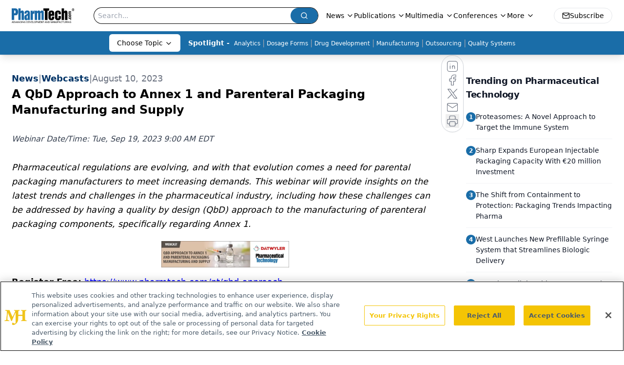

--- FILE ---
content_type: text/html; charset=utf-8
request_url: https://www.google.com/recaptcha/api2/aframe
body_size: 184
content:
<!DOCTYPE HTML><html><head><meta http-equiv="content-type" content="text/html; charset=UTF-8"></head><body><script nonce="DvKau5-G6dAaHukMnU9kJA">/** Anti-fraud and anti-abuse applications only. See google.com/recaptcha */ try{var clients={'sodar':'https://pagead2.googlesyndication.com/pagead/sodar?'};window.addEventListener("message",function(a){try{if(a.source===window.parent){var b=JSON.parse(a.data);var c=clients[b['id']];if(c){var d=document.createElement('img');d.src=c+b['params']+'&rc='+(localStorage.getItem("rc::a")?sessionStorage.getItem("rc::b"):"");window.document.body.appendChild(d);sessionStorage.setItem("rc::e",parseInt(sessionStorage.getItem("rc::e")||0)+1);localStorage.setItem("rc::h",'1769065735079');}}}catch(b){}});window.parent.postMessage("_grecaptcha_ready", "*");}catch(b){}</script></body></html>

--- FILE ---
content_type: application/javascript
request_url: https://api.lightboxcdn.com/z9gd/43408/www.pharmtech.com/jsonp/z?cb=1769065723529&dre=l&callback=jQuery1124034380397503530524_1769065723518&_=1769065723519
body_size: 1187
content:
jQuery1124034380397503530524_1769065723518({"response":"[base64]","dre":"l","success":true});